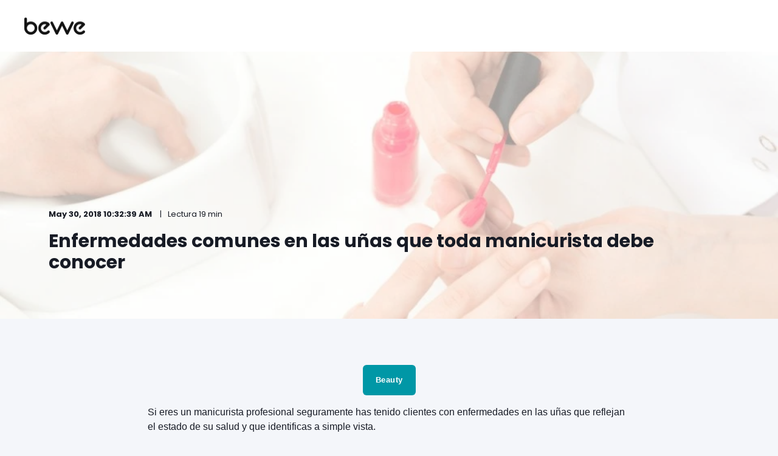

--- FILE ---
content_type: text/html; charset=UTF-8
request_url: https://blog.bewe.io/consejos-para-manicuristas-enfermedades-unas
body_size: 11633
content:
<!doctype html><!--[if lt IE 7]> <html class="no-js lt-ie9 lt-ie8 lt-ie7" lang="es" > <![endif]--><!--[if IE 7]>    <html class="no-js lt-ie9 lt-ie8" lang="es" >        <![endif]--><!--[if IE 8]>    <html class="no-js lt-ie9" lang="es" >               <![endif]--><!--[if gt IE 8]><!--><html class="no-js" lang="es"><!--<![endif]--><head>
    <meta charset="utf-8">
    <meta http-equiv="X-UA-Compatible" content="IE=edge,chrome=1">
    <meta name="author" content="Paula Castro">
    <meta name="description" content="Consejos para manicuristas. ¿Sabes cuáles son las enfermadas que sufren las uñas? Uñas escamadas, con hongos, estrías o secas, son síntomas de alerta para prevenir o atajar enfermedades. ¡Conoce las p">
    <meta name="generator" content="HubSpot">
    <title>Enfermedades comunes en las uñas que toda manicurista debe conocer</title>
    <link rel="shortcut icon" href="https://blog.bewe.io/hubfs/Logo_Favicon-2.png">
    
<meta name="viewport" content="width=device-width, initial-scale=1">

    
    <meta property="og:description" content="Consejos para manicuristas. ¿Sabes cuáles son las enfermadas que sufren las uñas? Uñas escamadas, con hongos, estrías o secas, son síntomas de alerta para prevenir o atajar enfermedades. ¡Conoce las p">
    <meta property="og:title" content="Enfermedades comunes en las uñas que toda manicurista debe conocer">
    <meta name="twitter:description" content="Consejos para manicuristas. ¿Sabes cuáles son las enfermadas que sufren las uñas? Uñas escamadas, con hongos, estrías o secas, son síntomas de alerta para prevenir o atajar enfermedades. ¡Conoce las p">
    <meta name="twitter:title" content="Enfermedades comunes en las uñas que toda manicurista debe conocer">

    

    
    <style>
a.cta_button{-moz-box-sizing:content-box !important;-webkit-box-sizing:content-box !important;box-sizing:content-box !important;vertical-align:middle}.hs-breadcrumb-menu{list-style-type:none;margin:0px 0px 0px 0px;padding:0px 0px 0px 0px}.hs-breadcrumb-menu-item{float:left;padding:10px 0px 10px 10px}.hs-breadcrumb-menu-divider:before{content:'›';padding-left:10px}.hs-featured-image-link{border:0}.hs-featured-image{float:right;margin:0 0 20px 20px;max-width:50%}@media (max-width: 568px){.hs-featured-image{float:none;margin:0;width:100%;max-width:100%}}.hs-screen-reader-text{clip:rect(1px, 1px, 1px, 1px);height:1px;overflow:hidden;position:absolute !important;width:1px}
</style>

<link rel="stylesheet" href="https://blog.bewe.io/hubfs/hub_generated/module_assets/1/41101941598/1742892034600/module_POWER_Header.min.css">
<link rel="stylesheet" href="https://blog.bewe.io/hubfs/hub_generated/module_assets/1/47581350307/1742892069638/module_POWER_Blog_Post_CON_CATEGORIA.min.css">
<link rel="stylesheet" href="https://blog.bewe.io/hubfs/hub_generated/module_assets/1/41101856155/1742892030573/module_POWER_Section_Blog_Posts_Preview.min.css">
    <script type="application/ld+json">
{
  "mainEntityOfPage" : {
    "@type" : "WebPage",
    "@id" : "https://blog.bewe.io/consejos-para-manicuristas-enfermedades-unas"
  },
  "author" : {
    "name" : "Paula Castro",
    "url" : "https://blog.bewe.io/author/paulabewe",
    "@type" : "Person"
  },
  "headline" : "Enfermedades comunes en las uñas que toda manicurista debe conocer",
  "datePublished" : "2018-05-30T15:32:39.000Z",
  "dateModified" : "2021-06-01T15:01:24.601Z",
  "publisher" : {
    "name" : "Bewe Software Colombia SAS",
    "logo" : {
      "@type" : "ImageObject"
    },
    "@type" : "Organization"
  },
  "@context" : "https://schema.org",
  "@type" : "BlogPosting",
  "image" : [ "https://blog.bewe.io/hubfs/Imported%20sitepage%20images/2018-05-enfermedades-full.jpg" ]
}
</script>


    
<!--  Added by GoogleTagManager integration -->
<script>
var _hsp = window._hsp = window._hsp || [];
window.dataLayer = window.dataLayer || [];
function gtag(){dataLayer.push(arguments);}

var useGoogleConsentModeV2 = true;
var waitForUpdateMillis = 1000;



var hsLoadGtm = function loadGtm() {
    if(window._hsGtmLoadOnce) {
      return;
    }

    if (useGoogleConsentModeV2) {

      gtag('set','developer_id.dZTQ1Zm',true);

      gtag('consent', 'default', {
      'ad_storage': 'denied',
      'analytics_storage': 'denied',
      'ad_user_data': 'denied',
      'ad_personalization': 'denied',
      'wait_for_update': waitForUpdateMillis
      });

      _hsp.push(['useGoogleConsentModeV2'])
    }

    (function(w,d,s,l,i){w[l]=w[l]||[];w[l].push({'gtm.start':
    new Date().getTime(),event:'gtm.js'});var f=d.getElementsByTagName(s)[0],
    j=d.createElement(s),dl=l!='dataLayer'?'&l='+l:'';j.async=true;j.src=
    'https://www.googletagmanager.com/gtm.js?id='+i+dl;f.parentNode.insertBefore(j,f);
    })(window,document,'script','dataLayer','GTM-TXTN5DR');

    window._hsGtmLoadOnce = true;
};

_hsp.push(['addPrivacyConsentListener', function(consent){
  if(consent.allowed || (consent.categories && consent.categories.analytics)){
    hsLoadGtm();
  }
}]);

</script>

<!-- /Added by GoogleTagManager integration -->


<!-- Google Tag Manager -->
<script>(function(w,d,s,l,i){w[l]=w[l]||[];w[l].push({'gtm.start':
new Date().getTime(),event:'gtm.js'});var f=d.getElementsByTagName(s)[0],
j=d.createElement(s),dl=l!='dataLayer'?'&l='+l:'';j.async=true;j.src=
'https://www.googletagmanager.com/gtm.js?id='+i+dl;f.parentNode.insertBefore(j,f);
})(window,document,'script','dataLayer','GTM-TXTN5DR');</script>
<!-- End Google Tag Manager -->
<link rel="amphtml" href="https://blog.bewe.io/consejos-para-manicuristas-enfermedades-unas?hs_amp=true">

<meta property="og:image" content="https://blog.bewe.io/hubfs/Imported%20sitepage%20images/2018-05-enfermedades-full.jpg">
<meta property="og:image:width" content="960">
<meta property="og:image:height" content="400">

<meta name="twitter:image" content="https://blog.bewe.io/hubfs/Imported%20sitepage%20images/2018-05-enfermedades-full.jpg">


<meta property="og:url" content="https://blog.bewe.io/consejos-para-manicuristas-enfermedades-unas">
<meta name="twitter:card" content="summary_large_image">

<link rel="canonical" href="https://blog.bewe.io/consejos-para-manicuristas-enfermedades-unas">
<link rel="canonical" href="https://blog.bewe.io/consejos-para-manicuristas-enfermedades-unas">
<meta property="og:type" content="article">
<link rel="alternate" type="application/rss+xml" href="https://blog.bewe.io/rss.xml">
<meta name="twitter:domain" content="blog.bewe.io">
<script src="//platform.linkedin.com/in.js" type="text/javascript">
    lang: es_ES
</script>

<meta http-equiv="content-language" content="es">
<link rel="stylesheet" href="//7052064.fs1.hubspotusercontent-na1.net/hubfs/7052064/hub_generated/template_assets/DEFAULT_ASSET/1768583176902/template_layout.min.css">


<link rel="stylesheet" href="https://blog.bewe.io/hubfs/hub_generated/template_assets/1/41101814157/1742871729741/template_pwr.min.css">
<link rel="stylesheet" href="https://blog.bewe.io/hubfs/hub_generated/template_assets/1/41102212256/1742871731393/template_custom-styles.min.css">


    <style>
  .pwr-post-body iframe {
    max-width: 100%;
    width: 100%;
height: 410px;
}
</style>
    

</head>
<body class="   hs-content-id-47018478170 hs-blog-post hs-blog-id-35505930232" style="">
<!--  Added by GoogleTagManager integration -->
<noscript><iframe src="https://www.googletagmanager.com/ns.html?id=GTM-TXTN5DR" height="0" width="0" style="display:none;visibility:hidden"></iframe></noscript>

<!-- /Added by GoogleTagManager integration -->

    <div class="header-container-wrapper">
    <div class="header-container container-fluid">

<div class="row-fluid-wrapper row-depth-1 row-number-1 ">
<div class="row-fluid ">
<div class="span12 widget-span widget-type-global_group " style="" data-widget-type="global_group" data-x="0" data-w="12">
<div class="" data-global-widget-path="generated_global_groups/41101814138.html"><div class="row-fluid-wrapper row-depth-1 row-number-1 ">
<div class="row-fluid ">
<div class="span12 widget-span widget-type-custom_widget " style="" data-widget-type="custom_widget" data-x="0" data-w="12">
<div id="hs_cos_wrapper_module_1569079320155890" class="hs_cos_wrapper hs_cos_wrapper_widget hs_cos_wrapper_type_module" style="" data-hs-cos-general-type="widget" data-hs-cos-type="module">




<div id="pwr-js-burger" class="pwr-burger pwr--light">
  <a href="#" id="pwr-js-burger__trigger-close" class="pwr-burger__trigger-close">
    <span class="pwr-burger__icon-close"></span>Close
  </a>
  
      
      
          <div class="pwr-burger__menu pwr-js-menu">
              <span id="hs_cos_wrapper_module_1569079320155890_" class="hs_cos_wrapper hs_cos_wrapper_widget hs_cos_wrapper_type_menu" style="" data-hs-cos-general-type="widget" data-hs-cos-type="menu"><ul></ul></span>
          </div>
      
  
  <div class="pwr-burger-bottom-bar">
    
    
    
    
    </div>
</div>

<div id="pwr-header-fixed__spacer" class="pwr-header-fixed__spacer"></div>

<div id="pwr-header-fixed" class="pwr-header pwr-header-fixed pwr--light  pwr-header--light-on-scroll">
  <div class="page-center pwr-header--padding">
    <div class="pwr-header-full pwr--clearfix">
      <div class="pwr-header-logo pwr-header-logo--has-sticky">
        
        
          
        
        
        <a href="https://www.bewe.io/"><img src="https://blog.bewe.io/hs-fs/hubfs/Bewe_Software_2025.png?width=100&amp;height=28&amp;name=Bewe_Software_2025.png" alt="Bewe_Software_2025" class="pwr-header-logo__img" width="100" height="28" srcset="https://blog.bewe.io/hs-fs/hubfs/Bewe_Software_2025.png?width=50&amp;height=14&amp;name=Bewe_Software_2025.png 50w, https://blog.bewe.io/hs-fs/hubfs/Bewe_Software_2025.png?width=100&amp;height=28&amp;name=Bewe_Software_2025.png 100w, https://blog.bewe.io/hs-fs/hubfs/Bewe_Software_2025.png?width=150&amp;height=42&amp;name=Bewe_Software_2025.png 150w, https://blog.bewe.io/hs-fs/hubfs/Bewe_Software_2025.png?width=200&amp;height=56&amp;name=Bewe_Software_2025.png 200w, https://blog.bewe.io/hs-fs/hubfs/Bewe_Software_2025.png?width=250&amp;height=70&amp;name=Bewe_Software_2025.png 250w, https://blog.bewe.io/hs-fs/hubfs/Bewe_Software_2025.png?width=300&amp;height=84&amp;name=Bewe_Software_2025.png 300w" sizes="(max-width: 100px) 100vw, 100px"></a>
        
        
        <a href="https://www.bewe.io/"><img src="https://blog.bewe.io/hs-fs/hubfs/Bewe%20Software.png?width=100&amp;height=28&amp;name=Bewe%20Software.png" alt="Bewe Software" class="pwr-header-logo__img--sticky" width="100" height="28" srcset="https://blog.bewe.io/hs-fs/hubfs/Bewe%20Software.png?width=50&amp;height=14&amp;name=Bewe%20Software.png 50w, https://blog.bewe.io/hs-fs/hubfs/Bewe%20Software.png?width=100&amp;height=28&amp;name=Bewe%20Software.png 100w, https://blog.bewe.io/hs-fs/hubfs/Bewe%20Software.png?width=150&amp;height=42&amp;name=Bewe%20Software.png 150w, https://blog.bewe.io/hs-fs/hubfs/Bewe%20Software.png?width=200&amp;height=56&amp;name=Bewe%20Software.png 200w, https://blog.bewe.io/hs-fs/hubfs/Bewe%20Software.png?width=250&amp;height=70&amp;name=Bewe%20Software.png 250w, https://blog.bewe.io/hs-fs/hubfs/Bewe%20Software.png?width=300&amp;height=84&amp;name=Bewe%20Software.png 300w" sizes="(max-width: 100px) 100vw, 100px"></a>
        
      </div>
      
      <div id="pwr-js-header__menu" class="pwr-header__menu  pwr-header__menu--dropdown pwr-header__menu--right ">
        
          
          
            <div class="pwr-js-menu">
              
                <span id="hs_cos_wrapper_module_1569079320155890_" class="hs_cos_wrapper hs_cos_wrapper_widget hs_cos_wrapper_type_menu" style="" data-hs-cos-general-type="widget" data-hs-cos-type="menu"><ul></ul></span>
              
            </div>
          
        </div>
      
      
      <div id="pwr-js-header-right-bar" class="pwr-header-right-bar ">
      
        
        
        
      </div>
      
      <div id="pwr-js-header-search" class="pwr-header-search hs-search-field">
        <div class="pwr-header-search__inner">
          <div class="hs-search-field__bar"> 
            <form action="/hs-search-results">
              <div class="pwr--relative">
                <input type="text" id="pwr-header-search__input" class="pwr-header-search__input hs-search-field__input" name="term" autocomplete="off" aria-label="Search" placeholder="Type search here. Hit enter to submit or escape to close.">
                <button class="pwr-search-field__icon" type="submit"><span id="hs_cos_wrapper_module_1569079320155890_" class="hs_cos_wrapper hs_cos_wrapper_widget hs_cos_wrapper_type_icon" style="" data-hs-cos-general-type="widget" data-hs-cos-type="icon"><svg version="1.0" xmlns="http://www.w3.org/2000/svg" viewbox="0 0 512 512" aria-hidden="true"><g id="search1_layer"><path d="M505 442.7L405.3 343c-4.5-4.5-10.6-7-17-7H372c27.6-35.3 44-79.7 44-128C416 93.1 322.9 0 208 0S0 93.1 0 208s93.1 208 208 208c48.3 0 92.7-16.4 128-44v16.3c0 6.4 2.5 12.5 7 17l99.7 99.7c9.4 9.4 24.6 9.4 33.9 0l28.3-28.3c9.4-9.4 9.4-24.6.1-34zM208 336c-70.7 0-128-57.2-128-128 0-70.7 57.2-128 128-128 70.7 0 128 57.2 128 128 0 70.7-57.2 128-128 128z" /></g></svg></span></button>
                <a href="#" id="pwr-js-header-search__close" class="pwr-header-search__close">
                  <span class="pwr-header-search__close-icon"></span>
                </a>
              </div>
              <input type="hidden" name="limit" value="5">
                          
              
              
              
            </form>
          </div>
        </div>
      </div>
      <a href="#" id="pwr-js-burger__trigger-open" class="pwr-burger__trigger-open pwr-burger__trigger-open--mobile-only">
        <div class="pwr-burger__icon-open">
          <span></span>
        </div>
      </a>
    </div>
  </div>
</div></div>

</div><!--end widget-span -->
</div><!--end row-->
</div><!--end row-wrapper -->
</div>
</div><!--end widget-span -->
</div><!--end row-->
</div><!--end row-wrapper -->

    </div><!--end header -->
</div><!--end header wrapper -->

<div class="body-container-wrapper">
    <div class="body-container container-fluid">

<div class="row-fluid-wrapper row-depth-1 row-number-1 ">
<div class="row-fluid ">
<div class="span12 widget-span widget-type-custom_widget " style="" data-widget-type="custom_widget" data-x="0" data-w="12">
<div id="hs_cos_wrapper_module_15471597189097082" class="hs_cos_wrapper hs_cos_wrapper_widget hs_cos_wrapper_type_module" style="" data-hs-cos-general-type="widget" data-hs-cos-type="module">
  
    
      
    
    
    
    

    
      
      
      

    

  





<div class="pwr-post-header pwr--light">
  
    <div class="pwr-hero pwr-hero--small" style="
                 background-image: url(https://blog.bewe.io/hs-fs/hubfs/Imported%20sitepage%20images/2018-05-enfermedades-full.jpg?width=2000&amp;name=2018-05-enfermedades-full.jpg);
                 background-image: -webkit-image-set(url(https://blog.bewe.io/hs-fs/hubfs/Imported%20sitepage%20images/2018-05-enfermedades-full.jpg?width=2000&amp;name=2018-05-enfermedades-full.jpg) 1x, url(https://blog.bewe.io/hs-fs/hubfs/Imported%20sitepage%20images/2018-05-enfermedades-full.jpg?width=3000&amp;name=2018-05-enfermedades-full.jpg) 2x);
                 background-size: cover;
                 background-position: center;
                ">
      
      

      
      <div class="pwr--abs-full" style="background-color: rgba(255, 255, 255, 0.6)"></div>
      
      <div class="page-center pwr-post-header__info-box">
        <div class="pwr-post-item__author" id="hubspot-author_data" data-hubspot-form-id="author_data" data-hubspot-name="Blog Author">
          
          <span class="pwr-post-item__date">May 30, 2018 10:32:39 AM</span>
          <span class="pwr-post-item__n-min-read">Lectura 19
 min</span>
        </div>
        <h1 class="pwr-post-header__title pwr--toc-ignore"><span id="hs_cos_wrapper_name" class="hs_cos_wrapper hs_cos_wrapper_meta_field hs_cos_wrapper_type_text" style="" data-hs-cos-general-type="meta_field" data-hs-cos-type="text">Enfermedades comunes en las uñas que toda manicurista debe conocer</span></h1>
        
      </div>
    </div>
           


</div><!--end widget-span -->
</div><!--end row-->
</div><!--end row-wrapper -->

<div class="row-fluid-wrapper row-depth-1 row-number-2 ">
<div class="row-fluid ">
<div class="span12 widget-span widget-type-custom_widget " style="" data-widget-type="custom_widget" data-x="0" data-w="12">
<div id="hs_cos_wrapper_module_1621541153027181" class="hs_cos_wrapper hs_cos_wrapper_widget hs_cos_wrapper_type_module" style="" data-hs-cos-general-type="widget" data-hs-cos-type="module">



<div class="pwr-post-body">
  <progress id="pwr-progress-bar" max="0" value="0"></progress>
  
  <div class="pwr-post-social pwr-post-social--is-float">
    <div class="addthis_inline_share_toolbox"></div>
  </div>
  <script type="text/javascript" src="//s7.addthis.com/js/300/addthis_widget.js#pubid=YOUR_ID"></script>
  
  
 
  <div class="pwr-post-content">
    
                         <p id="hubspot-topic_data" style="text-align:center;">
                            
                                <a class="topic-link cta_button " href="https://blog.bewe.io/tag/beauty"> Beauty </a>
                            
                         </p>
                    
    <span id="hs_cos_wrapper_post_body" class="hs_cos_wrapper hs_cos_wrapper_meta_field hs_cos_wrapper_type_rich_text" style="" data-hs-cos-general-type="meta_field" data-hs-cos-type="rich_text"><p><!-- wp:paragraph --></p>
<!--more-->
<p>Si eres un manicurista profesional seguramente has tenido clientes con enfermedades en las uñas que reflejan el estado de su salud y que identificas a simple vista.</p>
<p><!-- /wp:paragraph --></p>
<p><!-- wp:paragraph --></p>
<p>En este artículo hablaremos de varios problemas que pueden presentar tus clientes y del proceso que deberías darles.</p>
<p><!-- /wp:paragraph --></p>
<p><!-- wp:paragraph --></p>
<p>Así mismo, te daremos consejos para que sepas cómo llevar este tipo de clientes con una herramienta potente.</p>
<p><!-- /wp:paragraph --></p>
<p><!-- wp:paragraph --></p>
<p>Solo así, podrás ofrecer una excelente experiencia y que tus clientes jamás piensen en irse con la competencia.</p>
<p><!-- /wp:paragraph --></p>
<p><!-- wp:html --></p>
<figure></figure>
<p><!-- /wp:html --></p>
<p><!-- wp:paragraph --></p>
<p>&nbsp;</p>
<p><!-- /wp:paragraph --></p>
<p><!-- wp:heading --></p>
<h2><strong>5 problemas en las uñas y cómo solucionarlos</strong></h2>
<p><!-- /wp:heading --></p>
<p><!-- wp:heading {"level":3} --></p>
<h3><strong>1. Onicofagia</strong></h3>
<p><!-- /wp:heading --></p>
<p><!-- wp:paragraph --></p>
<p>¿Tienes clientes que se comen la uñas? Pues precisamente esto es la Onicofagia.</p>
<p><!-- /wp:paragraph --></p>
<p><!-- wp:paragraph --></p>
<p>Es un hábito que; aunque parece inofensivo, puede estar ligado al estrés o inseguridad que sienten tus clientes que los lleva a esto.</p>
<p><!-- /wp:paragraph --></p>
<p><!-- wp:paragraph --></p>
<p>A partir de la mordedura de las uñas tus clientes podrían arrancar sus cutículas la cual resguarda la uña de posibles infecciones y traumatismos.</p>
<p><!-- /wp:paragraph --></p>
<p><!-- wp:paragraph --></p>
<p><strong>En este caso debes tener un registro de los clientes que sufren de onicofagia y hacer los respectivos seguimientos ya que la manicura que hagas podría llevarlos a tener más infecciones.</strong></p>
<p><!-- /wp:paragraph --></p>
<p><!-- wp:paragraph --></p>
<p>¿Y por qué? porque; por ejemplo, con la manicura de gel dejas una superficie encima que permite la acumulación de sudor, agua o jabón que puede volver a tus clientes más propensos a los hongos.</p>
<p><!-- /wp:paragraph --></p>
<p><!-- wp:paragraph --></p>
<p>Así mismo, procura no retirar la cutícula durante el procedimiento y aplicar crema hidratante en las manos al terminar el servicio.</p>
<p><!-- /wp:paragraph --></p>
<p><!-- wp:heading {"level":3} --></p>
<h3><strong>2. Blandas y quebradizas</strong></h3>
<p><!-- /wp:heading --></p>
<p><!-- wp:paragraph --></p>
<p>Otra enfermedad muy común dentro de los clientes que atiendes puede ser la de uñas quebradizas.</p>
<p><!-- /wp:paragraph --></p>
<p><!-- wp:paragraph --></p>
<p>Estas son el resultado de procesos químicos agresivos o manicuras permanentes que han eliminado varias capas de queratina, vitaminas y minerales de sus organismos.</p>
<p><!-- /wp:paragraph --></p>
<p><!-- wp:paragraph --></p>
<p>Como manicurista debes evitar sumergir durante mucho tiempo sus manos en agua mientras realizas la manicura&nbsp; y jamás limes o cortes sus uñas después del contacto con agua.</p>
<p><!-- /wp:paragraph --></p>
<p><!-- wp:heading {"level":3} --></p>
<h3><strong>3. Hongos</strong></h3>
<p><!-- /wp:heading --></p>
<p><!-- wp:paragraph --></p>
<p>Dentro de tu trabajo como manicurista has visto esto más de una vez tanto en las uñas de las manos, como en las de los pies de tus clientes.</p>
<p><!-- /wp:paragraph --></p>
<p><!-- wp:paragraph --></p>
<p><strong>Esta enfermedad se conoce comúnmente como onicomicosis y no solo se produce por una mala higiene, también puede darse al practicar algún deporte o al haber sufrido algún traumatismo a lo largo de los años.</strong></p>
<p><!-- /wp:paragraph --></p>
<p><!-- wp:paragraph --></p>
<p>Puede que tengas algunos clientes de este tipo que requieren un tratamiento especial y un proceso diferente.</p>
<p><!-- /wp:paragraph --></p>
<p><!-- wp:paragraph --></p>
<p>Sabemos que a veces se hace difícil recordar en específico quiénes eran y más cuando tienes un volumen alto de clientes.</p>
<p><!-- /wp:paragraph --></p>
<p><!-- wp:paragraph --></p>
<p><strong>De ahí la importancia de que registres en las fichas de clientes todos estos datos puntuales que te llevan a ofrecer un mejor servicio.</strong></p>
<p><!-- /wp:paragraph --></p>
<p><!-- wp:paragraph --></p>
<p>Como manicurista cuando veas a un cliente con hongos en sus uñas pídele que se remita al médico general o dermatólogo para iniciar un tratamiento lo antes posible y reprograma la cita de tu cliente una vez la uña esté sana desde adentro.</p>
<p><!-- /wp:paragraph --></p>
<p><!-- wp:paragraph --></p>
<p>Hazles ver a tus clientes que no se trata de que no los quieras atender, sino de que te preocupas por la salud de sus uñas como todo un profesional.</p>
<p><!-- /wp:paragraph --></p>
<p><!-- wp:heading {"level":3} --></p>
<h3><strong>4. Manchas blancas</strong></h3>
<p><!-- /wp:heading --></p>
<p><!-- wp:paragraph --></p>
<p>Como todo un experto en uñas ya sabrás que la falta de calcio no es precisamente la causa de que algunos de tus clientes tengan manchas en las uñas como se creía anteriormente.</p>
<p><!-- /wp:paragraph --></p>
<p><!-- wp:paragraph --></p>
<p>Sabes que son leves microtraumatismos cerca de la cutícula, como los que se producen al meter las manos a los bolsillos de un pantalón ajustado.</p>
<p><!-- /wp:paragraph --></p>
<p><!-- wp:paragraph --></p>
<p>Las manchas también pueden ser un problema genético por lo que no necesitas hacer ningún procedimiento específico o aplicar remedios.</p>
<p><!-- /wp:paragraph --></p>
<p><!-- wp:paragraph --></p>
<p>Lo importante es que como manicurista le ayudes a tu cliente a prevenirlas retirando bien el esmalte antes de pintarlas nuevamente y de hidratarlas.</p>
<p><!-- /wp:paragraph --></p>
<p><!-- wp:heading {"level":3} --></p>
<h3><strong>5. Uñas encarnadas</strong></h3>
<p><!-- /wp:heading --></p>
<p><!-- wp:paragraph --></p>
<p>Se presenta cuando la uña se clava en la carne, inflamándola. ¡De seguro has tenido muchos clientes con esta molestia! Así que ten en cuenta dejar los bordes y no recortar los picos de la uña del dedo gordo del pie, más bien lima en forma cuadrada.</p>
<p><!-- /wp:paragraph --></p>
<p><!-- wp:paragraph --></p>
<p><strong>La recomendación es que en lugar de hacer manicura, ofrezcas un spa de pies para que sus uñas descansen y comiencen a sanar.</strong></p>
<p><!-- /wp:paragraph --></p>
<p><!-- wp:heading --></p>
<h2><strong>Algunos consejos para manicuristas profesionales</strong></h2>
<p><!-- /wp:heading --></p>
<p><!-- wp:list --></p>
<ul>
<li>Realiza la manicura sin eliminar la cutícula.</li>
<li>Remueve el esmalte cada semana, si se tiene por más tiempo, los hongos son más propensos a aparecer en la superficie de las uñas.</li>
<li>Las uñas enfermas, gruesas o amarillas deben limarse de forma dorsal al menos una vez a la semana.</li>
<li><strong>Ten estricta higiene con los instrumentos de trabajo.</strong></li>
</ul>
<p><!-- /wp:list --></p>
<p><!-- wp:heading --></p>
<h2><strong>¿Qué hacer cuando tienes clientes con enfermedades comunes en las uñas?</strong></h2>
<p><!-- /wp:heading --></p>
<p><!-- wp:paragraph --></p>
<p>Es cierto que puedes tener muchos clientes y que a veces es difícil recordar en detalle cada necesidad en particular; pero, cuidado ¡Esta no es una excusa para ofrecer un mal servicio!</p>
<p><!-- /wp:paragraph --></p>
<p><!-- wp:paragraph --></p>
<p><strong>Hoy en día existen herramientas como Bewe, un software de gestión que; además de ayudarte con tu gestión diaria, te lleva a destacarte de otros manicuristas.</strong></p>
<p><!-- /wp:paragraph --></p>
<p><!-- wp:image {"id":31025,"linkDestination":"custom"} --></p>
<figure class="wp-block-image"><a href="https://bewe.io/" target="_blank" rel="noreferrer noopener"><img src="https://blog.bewe.io/hubfs/Imported_Blog_Media/CTAgeneral-1024x253-May-12-2021-03-11-38-87-PM.png" alt="enfermedades comunes en las uñas" class="wp-image-31025"></a></figure>
<p><!-- /wp:image --></p>
<p><!-- wp:paragraph --></p>
<p>Utiliza:</p>
<p><!-- /wp:paragraph --></p>
<p><!-- wp:heading {"level":3} --></p>
<h3><strong>1.&nbsp;Fichas de clientes:</strong></h3>
<p><!-- /wp:heading --></p>
<p><!-- wp:image {"id":38767,"align":"center"} --></p>
<div class="wp-block-image">
<figure class="aligncenter"><img src="https://blog.bewe.io/hubfs/Imported_Blog_Media/ficha-de-clieentes-2-2.png" alt="" class="wp-image-38767"></figure>
</div>
<p><!-- /wp:image --></p>
<p><!-- wp:paragraph --></p>
<p>&nbsp;</p>
<p><!-- /wp:paragraph --></p>
<p><!-- wp:paragraph --></p>
<p>Las fichas de clientes son vitales para cualquier manicurista y en ellas debes registrar&nbsp; información relevante de cada cliente como; por ejemplo, las enfermedades que tienen en sus uñas.</p>
<p><!-- /wp:paragraph --></p>
<p><!-- wp:paragraph --></p>
<p><strong>Las fichas de clientes de Bewe están alojadas en la Nube lo que te permite acceder a ellas desde lugar en el que te encuentres.</strong></p>
<p><!-- /wp:paragraph --></p>
<p><!-- wp:paragraph --></p>
<p>Es decir que si ofreces tus servicios como independiente mientras te desplazas de una a otra cita puedes consultar la ficha e ir preparada.</p>
<p><!-- /wp:paragraph --></p>
<p><!-- wp:paragraph --></p>
<p>Por medio de las fichas de clientes puedes:</p>
<p><!-- /wp:paragraph --></p>
<p><!-- wp:heading {"level":4} --></p>
<h4><strong>Registrar toda la información que hace particular a cada uno de tus clientes.</strong></h4>
<p><!-- /wp:heading --></p>
<p><!-- wp:paragraph --></p>
<p>En este caso específicamente tienes que hacer las anotaciones respectivas de la enfermedad que tienen los clientes en la uñas para identificar a la hora de tus servicios qué tipo de manicura puedes hacer y cual no.</p>
<p><!-- /wp:paragraph --></p>
<p><!-- wp:paragraph --></p>
<p><strong>Cuando utilizas fichas de clientes puedes añadir no solo anotaciones, sino documentos clínicos que expliquen la enfermedad que tienen.</strong></p>
<p><!-- /wp:paragraph --></p>
<p><!-- wp:paragraph --></p>
<p>De esta manera tanto tú, como otros manicuristas del centro en el que trabajas pueden conocer a detalle si hay algún tipo de tratamiento que su dermatólogo les haya indicado.</p>
<p><!-- /wp:paragraph --></p>
<p><!-- wp:heading {"level":4} --></p>
<h4><strong>Usar la fotos de tus clientes para cargarlas en las fichas y reconocerlos a simple vista</strong></h4>
<p><!-- /wp:heading --></p>
<p><!-- wp:paragraph --></p>
<p>No solo se trata de recordar los nombres de todos los clientes; por eso, lo mejor es que además de registrar la información importante como sus datos de contacto, también adjuntes la foto.</p>
<p><!-- /wp:paragraph --></p>
<p><!-- wp:paragraph --></p>
<p><strong>Esto te permite ver la ficha antes de cada servicio e identificar visualmente el cliente que tiene el problema cuando aún no los conoces muy bien y no has logrado memorizar todos los&nbsp; nombres.</strong></p>
<p><!-- /wp:paragraph --></p>
<p><!-- wp:heading {"level":4} --></p>
<h4><strong>Configurar la ficha según tu necesidad para hacer un seguimiento correcto</strong></h4>
<p><!-- /wp:heading --></p>
<p><!-- wp:paragraph --></p>
<p><strong>Como profesional puedes añadir y ajustar los campos de las fichas de clientes que ofrece el software pues sabemos que los campos se acomodan según tu necesidad.</strong></p>
<p><!-- /wp:paragraph --></p>
<p><!-- wp:paragraph --></p>
<p>Adicional puedes añadir cuanta información necesites sin límites de espacio o de condiciones.</p>
<p><!-- /wp:paragraph --></p>
<p><!-- wp:heading {"level":3} --></p>
<h3><a href="https://bewe.io/blog/sistema-de-reservas-bewe-diferentes-formas-para-que-tus-clientes-hagan-sus-reservas/"><strong>2. Una agenda online</strong></a></h3>
<p><!-- /wp:heading --></p>
<p><!-- wp:image {"id":38768} --></p>
<figure class="wp-block-image"><img src="https://blog.bewe.io/hubfs/Imported_Blog_Media/agenda-laptopt-1-1024x681-2.png" alt="" class="wp-image-38768"></figure>
<p><!-- /wp:image --></p>
<p><!-- wp:paragraph --></p>
<p>Cuando tienes clientes con necesidades particulares y que requieren una manicura diferente de seguro necesitas un poco más de tiempo para que tus clientes queden satisfechos.</p>
<p><!-- /wp:paragraph --></p>
<p><!-- wp:heading {"level":4} --></p>
<h4><strong>Agendamiento de citas</strong></h4>
<p><!-- /wp:heading --></p>
<p><!-- wp:paragraph --></p>
<p><strong>Una agenda online te permite reservar las citas y bloquear espacios para que, los clientes que toman citas por la web, el botón de reservas o la App no agenden un turno en un momento en que no los puedes atender.</strong></p>
<p><!-- /wp:paragraph --></p>
<p><!-- wp:paragraph --></p>
<p><a href="https://bewe.io/co/funcionalidades/agendas/">La agenda online</a>, que también puedes consultar desde tu móvil, ordenador o tablet, te permite prepararte con anticipación para cada cita.</p>
<p><!-- /wp:paragraph --></p>
<p><!-- wp:paragraph --></p>
<p>Por ejemplo, si tu cliente agendó su cita a las 3:00 pm y te llegó la notificación con unas horas de anticipación ya sabes que para esa hora debes tener listo un buen kit de manicura que se pueda desechar para evitar algún tipo de contagio de hongos.</p>
<p><!-- /wp:paragraph --></p>
<p><!-- wp:heading {"level":4} --></p>
<h4><strong>Recordatorios importantes de tu día</strong></h4>
<p><!-- /wp:heading --></p>
<p><!-- wp:paragraph --></p>
<p>Arriba te mencionamos que debías remitir al dermatólogo o médico general a los clientes que sufren de hongos para que inicien el tratamiento.</p>
<p><!-- /wp:paragraph --></p>
<p><!-- wp:paragraph --></p>
<p>Pero, también te dijimos que debías reprogramar su cita, esto no significa que debes quedarte sentado esperando a que tu cliente te vuelva a contactar.</p>
<p><!-- /wp:paragraph --></p>
<p><!-- wp:paragraph --></p>
<p>Agrega un recordatorio en tu agenda como:</p>
<p><!-- /wp:paragraph --></p>
<p><!-- wp:paragraph --></p>
<p>“Llamar a Emma para agendar su próximo turno de manicura”</p>
<p><!-- /wp:paragraph --></p>
<p><!-- wp:paragraph --></p>
<p>De esta manera tu cliente siente que estás pendiente y además, te aseguras de que regrese a tomar tus servicios.</p>
<p><!-- /wp:paragraph --></p>
<p><!-- wp:paragraph --></p>
<p>Ten por seguro que si siente que estás al pendiente se fidelizará a tus servicios<strong>.</strong></p>
<p><!-- /wp:paragraph --></p>
<p><!-- wp:paragraph --></p>
<p><strong>Otras maneras de fidelización las puedes encontrar en nuestro artículo de </strong><a href="https://bewe.io/blog/acciones-de-marketing-y-fidelizacion-con-bewe-software/"><strong>Acciones de marketing y fidelización con Bewe Software</strong></a><strong>.</strong></p>
<p><!-- /wp:paragraph --></p>
<p><!-- wp:paragraph --></p>
<p>Antes de irte, te invitamos a conocer las últimas<a href="https://bewe.io/blog/tendencia-en-unas-2018/"> tendencias en decoración de uñas para que estés al tanto de lo que buscan tus clientes.</a></p>
<p><!-- /wp:paragraph --></p>
<p><!-- wp:paragraph --></p>
<p><a href="https://bewe.io/negocios/belleza/">Prueba aquí</a> Bewe Software, la mejor opción para llevar las fichas de tus clientes y la agenda de tus servicios como manicurista.</p>
<p><!-- /wp:paragraph --></p>
<p><!-- wp:image {"id":37029} --></p>
<figure class="wp-block-image"><img src="https://blog.bewe.io/hubfs/Imported_Blog_Media/camila-1-May-12-2021-03-11-39-22-PM.png" alt="Camila Acosta Bewe" class="wp-image-37029"></figure>
<p><!-- /wp:image --></p>
<p><!-- wp:paragraph --></p>
<p>&nbsp;</p>
<p><!-- /wp:paragraph --></p></span>

    

    
  </div>
</div></div>

</div><!--end widget-span -->
</div><!--end row-->
</div><!--end row-wrapper -->

<div class="row-fluid-wrapper row-depth-1 row-number-3 ">
<div class="row-fluid ">
<div class="span12 widget-span widget-type-custom_widget " style="" data-widget-type="custom_widget" data-x="0" data-w="12">
<div id="hs_cos_wrapper_module_154716691073510332" class="hs_cos_wrapper hs_cos_wrapper_widget hs_cos_wrapper_type_module" style="" data-hs-cos-general-type="widget" data-hs-cos-type="module">














<div class="pwr-sec-posts pwr--light pwr-sec-posts--vertical-layout    ">
  
  

  
  <div class="page-center pwr--relative">
    <div class="row-fluid">
      
  
      <div class="pwr-sec-posts__intro-sec pwr-sec-posts__intro-sec--standard ">
        
        
        <h2 class="pwr-sec__title pwr-sec__title--narrow pwr-sec-posts__title">ARTÍCULOS RELACIONADOS</h2>
        
        
        
      </div>
  
 
      <div class="pwr-sec-posts__container pwr-sec-posts__container--standard pwr--neg-margin-lr-10 pwr--clearfix">
          
        
          
            
          
        
          
                    
          

          
        

          
              <span id="hs_cos_wrapper_module_154716691073510332_" class="hs_cos_wrapper hs_cos_wrapper_widget hs_cos_wrapper_type_related_blog_posts" style="" data-hs-cos-general-type="widget" data-hs-cos-type="related_blog_posts">
  
<a class="pwr-post-item" href="https://blog.bewe.io/tutorial-aplicacion-esmalte-de-unas">
  <div class="pwr-3D-box">
    <div class="pwr-post-item__content pwr-3D-box__sensor pwr-3D-box--shaddow-on-hover pwr--colored-box ">
      <div class="pwr-post-item__img" style="background-image: url(https://blog.bewe.io/hs-fs/hubfs/Imported_Blog_Media/Bloguer-Paula-Castro-May-12-2021-03-11-35-07-PM.png?width=600&amp;name=Bloguer-Paula-Castro-May-12-2021-03-11-35-07-PM.png);background-image: -webkit-image-set(url(https://blog.bewe.io/hs-fs/hubfs/Imported_Blog_Media/Bloguer-Paula-Castro-May-12-2021-03-11-35-07-PM.png?width=600&amp;name=Bloguer-Paula-Castro-May-12-2021-03-11-35-07-PM.png) 1x, url(https://blog.bewe.io/hs-fs/hubfs/Imported_Blog_Media/Bloguer-Paula-Castro-May-12-2021-03-11-35-07-PM.png?width=1200&amp;name=Bloguer-Paula-Castro-May-12-2021-03-11-35-07-PM.png) 2x);"></div>
      <div class="pwr-post-item__overlay"></div>
      <div class="pwr-post-item__info-box pwr-3D-box__info-box">
        <div class="pwr-post-item__author" id="hubspot-author_data" data-hubspot-form-id="author_data" data-hubspot-name="Blog Author">
          
          <span class="pwr-post-item__date">Apr 6, 2018 4:28:20 PM</span>
          <span class="pwr-post-item__n-min-read">Lectura 3
 min</span>
        </div>
        <h2 class="pwr-post-item__title pwr--toc-ignore">Uñas: ¿Cómo aplicar correctamente el esmalte de uñas?</h2>
        <div class="pwr-post-item__desc">
          
          
          Formas de pintar las uñas, ¡hay muchas! ¿Cuál es la mejor? Con este tutorial, aprende la manera correcta de aplicar un esmalte ...
          
        </div>
        <span class="pwr-post-item__more-link">Empezar a leer<span class="pwr-link-icon pwr--padding-l-sm"><span id="hs_cos_wrapper_module_154716691073510332_" class="hs_cos_wrapper hs_cos_wrapper_widget hs_cos_wrapper_type_icon" style="" data-hs-cos-general-type="widget" data-hs-cos-type="icon"><svg version="1.0" xmlns="http://www.w3.org/2000/svg" viewbox="0 0 448 512" aria-hidden="true"><g id="arrow-right2_layer"><path d="M190.5 66.9l22.2-22.2c9.4-9.4 24.6-9.4 33.9 0L441 239c9.4 9.4 9.4 24.6 0 33.9L246.6 467.3c-9.4 9.4-24.6 9.4-33.9 0l-22.2-22.2c-9.5-9.5-9.3-25 .4-34.3L311.4 296H24c-13.3 0-24-10.7-24-24v-32c0-13.3 10.7-24 24-24h287.4L190.9 101.2c-9.8-9.3-10-24.8-.4-34.3z" /></g></svg></span></span></span>
      </div>
    </div>
  </div>
</a>


  
<a class="pwr-post-item" href="https://blog.bewe.io/spa-unas-negocio-en-evolucion">
  <div class="pwr-3D-box">
    <div class="pwr-post-item__content pwr-3D-box__sensor pwr-3D-box--shaddow-on-hover pwr--colored-box ">
      <div class="pwr-post-item__img" style="background-image: url(https://blog.bewe.io/hs-fs/hubfs/Imported%20sitepage%20images/2018-03-spa-de-unas-un-negocio-en-evolucion-1-full.jpg?width=600&amp;name=2018-03-spa-de-unas-un-negocio-en-evolucion-1-full.jpg);background-image: -webkit-image-set(url(https://blog.bewe.io/hs-fs/hubfs/Imported%20sitepage%20images/2018-03-spa-de-unas-un-negocio-en-evolucion-1-full.jpg?width=600&amp;name=2018-03-spa-de-unas-un-negocio-en-evolucion-1-full.jpg) 1x, url(https://blog.bewe.io/hs-fs/hubfs/Imported%20sitepage%20images/2018-03-spa-de-unas-un-negocio-en-evolucion-1-full.jpg?width=1200&amp;name=2018-03-spa-de-unas-un-negocio-en-evolucion-1-full.jpg) 2x);"></div>
      <div class="pwr-post-item__overlay"></div>
      <div class="pwr-post-item__info-box pwr-3D-box__info-box">
        <div class="pwr-post-item__author" id="hubspot-author_data" data-hubspot-form-id="author_data" data-hubspot-name="Blog Author">
          
          <span class="pwr-post-item__date">Mar 23, 2018 4:26:15 PM</span>
          <span class="pwr-post-item__n-min-read">Lectura 7
 min</span>
        </div>
        <h2 class="pwr-post-item__title pwr--toc-ignore">Spa de uñas, un negocio en evolución ¡Conócelo!</h2>
        <div class="pwr-post-item__desc">
          
          
          El cuidado de las uñas salió de los salones de belleza para empoderarse de todo un mercado.
          
        </div>
        <span class="pwr-post-item__more-link">Empezar a leer<span class="pwr-link-icon pwr--padding-l-sm"><span id="hs_cos_wrapper_module_154716691073510332_" class="hs_cos_wrapper hs_cos_wrapper_widget hs_cos_wrapper_type_icon" style="" data-hs-cos-general-type="widget" data-hs-cos-type="icon"><svg version="1.0" xmlns="http://www.w3.org/2000/svg" viewbox="0 0 448 512" aria-hidden="true"><g id="arrow-right3_layer"><path d="M190.5 66.9l22.2-22.2c9.4-9.4 24.6-9.4 33.9 0L441 239c9.4 9.4 9.4 24.6 0 33.9L246.6 467.3c-9.4 9.4-24.6 9.4-33.9 0l-22.2-22.2c-9.5-9.5-9.3-25 .4-34.3L311.4 296H24c-13.3 0-24-10.7-24-24v-32c0-13.3 10.7-24 24-24h287.4L190.9 101.2c-9.8-9.3-10-24.8-.4-34.3z" /></g></svg></span></span></span>
      </div>
    </div>
  </div>
</a>


  
<a class="pwr-post-item" href="https://blog.bewe.io/fideliza-mas-clientes-en-tu-spa">
  <div class="pwr-3D-box">
    <div class="pwr-post-item__content pwr-3D-box__sensor pwr-3D-box--shaddow-on-hover pwr--colored-box ">
      <div class="pwr-post-item__img" style="background-image: url(https://blog.bewe.io/hs-fs/hubfs/Imported%20sitepage%20images/2018-10-fideliza-mas-clientes-en-tu-spa-software-para-fidelizar-clientes-full.jpg?width=600&amp;name=2018-10-fideliza-mas-clientes-en-tu-spa-software-para-fidelizar-clientes-full.jpg);background-image: -webkit-image-set(url(https://blog.bewe.io/hs-fs/hubfs/Imported%20sitepage%20images/2018-10-fideliza-mas-clientes-en-tu-spa-software-para-fidelizar-clientes-full.jpg?width=600&amp;name=2018-10-fideliza-mas-clientes-en-tu-spa-software-para-fidelizar-clientes-full.jpg) 1x, url(https://blog.bewe.io/hs-fs/hubfs/Imported%20sitepage%20images/2018-10-fideliza-mas-clientes-en-tu-spa-software-para-fidelizar-clientes-full.jpg?width=1200&amp;name=2018-10-fideliza-mas-clientes-en-tu-spa-software-para-fidelizar-clientes-full.jpg) 2x);"></div>
      <div class="pwr-post-item__overlay"></div>
      <div class="pwr-post-item__info-box pwr-3D-box__info-box">
        <div class="pwr-post-item__author" id="hubspot-author_data" data-hubspot-form-id="author_data" data-hubspot-name="Blog Author">
          
          <span class="pwr-post-item__date">Oct 31, 2018 9:32:02 AM</span>
          <span class="pwr-post-item__n-min-read">Lectura 11
 min</span>
        </div>
        <h2 class="pwr-post-item__title pwr--toc-ignore">Digitaliza tu spa y fideliza más clientes</h2>
        <div class="pwr-post-item__desc">
          
          
          En una escenario tan competitivo, la mejor alternativa para mantener la rentabilidad de tu spa es enamorar a tus clientes. Es ...
          
        </div>
        <span class="pwr-post-item__more-link">Empezar a leer<span class="pwr-link-icon pwr--padding-l-sm"><span id="hs_cos_wrapper_module_154716691073510332_" class="hs_cos_wrapper hs_cos_wrapper_widget hs_cos_wrapper_type_icon" style="" data-hs-cos-general-type="widget" data-hs-cos-type="icon"><svg version="1.0" xmlns="http://www.w3.org/2000/svg" viewbox="0 0 448 512" aria-hidden="true"><g id="arrow-right4_layer"><path d="M190.5 66.9l22.2-22.2c9.4-9.4 24.6-9.4 33.9 0L441 239c9.4 9.4 9.4 24.6 0 33.9L246.6 467.3c-9.4 9.4-24.6 9.4-33.9 0l-22.2-22.2c-9.5-9.5-9.3-25 .4-34.3L311.4 296H24c-13.3 0-24-10.7-24-24v-32c0-13.3 10.7-24 24-24h287.4L190.9 101.2c-9.8-9.3-10-24.8-.4-34.3z" /></g></svg></span></span></span>
      </div>
    </div>
  </div>
</a>


</span>  
          
        
        </div>
    </div>
  </div> 
</div></div>

</div><!--end widget-span -->
</div><!--end row-->
</div><!--end row-wrapper -->

    </div><!--end body -->
</div><!--end body wrapper -->

<div class="footer-container-wrapper">
    <div class="footer-container container-fluid">

<div class="row-fluid-wrapper row-depth-1 row-number-1 ">
<div class="row-fluid ">
<div class="span12 widget-span widget-type-cell " style="" data-widget-type="cell" data-x="0" data-w="12">

<div class="row-fluid-wrapper row-depth-1 row-number-2 ">
<div class="row-fluid ">
<div class="span12 widget-span widget-type-custom_widget " style="" data-widget-type="custom_widget" data-x="0" data-w="12">
<div id="hs_cos_wrapper_module_168807517737045" class="hs_cos_wrapper hs_cos_wrapper_widget hs_cos_wrapper_type_module" style="" data-hs-cos-general-type="widget" data-hs-cos-type="module">





<div class="pwr-footer pwr-footer--copyright pwr--align-c pwr--light">
  
   

  

  <div class="pwr-footer-legal page-center ">
    <div class="pwr-footer-legal__content">
      <span class="pwr-footer__item pwr-footer-legal__notice"><span id="hs_cos_wrapper_module_168807517737045_page_footer" class="hs_cos_wrapper hs_cos_wrapper_widget hs_cos_wrapper_type_page_footer" style="" data-hs-cos-general-type="widget" data-hs-cos-type="page_footer">
<footer>
    <span class="hs-footer-company-copyright">© 2026 Bewe</span>
</footer>
</span> - All rights reserved.</span>
      
      </div>
  </div>
</div></div>

</div><!--end widget-span -->
</div><!--end row-->
</div><!--end row-wrapper -->

</div><!--end widget-span -->
</div><!--end row-->
</div><!--end row-wrapper -->

    </div><!--end footer -->
</div><!--end footer wrapper -->

    <script src="/hs/hsstatic/jquery-libs/static-1.1/jquery/jquery-1.7.1.js"></script>
<script>hsjQuery = window['jQuery'];</script>
<!-- HubSpot performance collection script -->
<script defer src="/hs/hsstatic/content-cwv-embed/static-1.1293/embed.js"></script>
<script src="https://blog.bewe.io/hubfs/hub_generated/template_assets/1/41098419955/1742871728822/template_pwr.min.js"></script>
<script>
var hsVars = hsVars || {}; hsVars['language'] = 'es';
</script>

<script src="/hs/hsstatic/cos-i18n/static-1.53/bundles/project.js"></script>
<script src="/hs/hsstatic/keyboard-accessible-menu-flyouts/static-1.17/bundles/project.js"></script>

<!-- Start of HubSpot Analytics Code -->
<script type="text/javascript">
var _hsq = _hsq || [];
_hsq.push(["setContentType", "blog-post"]);
_hsq.push(["setCanonicalUrl", "https:\/\/blog.bewe.io\/consejos-para-manicuristas-enfermedades-unas"]);
_hsq.push(["setPageId", "47018478170"]);
_hsq.push(["setContentMetadata", {
    "contentPageId": 47018478170,
    "legacyPageId": "47018478170",
    "contentFolderId": null,
    "contentGroupId": 35505930232,
    "abTestId": null,
    "languageVariantId": 47018478170,
    "languageCode": "es",
    
    
}]);
</script>

<script type="text/javascript" id="hs-script-loader" async defer src="/hs/scriptloader/5532444.js"></script>
<!-- End of HubSpot Analytics Code -->


<script type="text/javascript">
var hsVars = {
    render_id: "d37a311c-21b0-4da9-8d1c-74794695e92b",
    ticks: 1768611382513,
    page_id: 47018478170,
    
    content_group_id: 35505930232,
    portal_id: 5532444,
    app_hs_base_url: "https://app.hubspot.com",
    cp_hs_base_url: "https://cp.hubspot.com",
    language: "es",
    analytics_page_type: "blog-post",
    scp_content_type: "",
    
    analytics_page_id: "47018478170",
    category_id: 3,
    folder_id: 0,
    is_hubspot_user: false
}
</script>


<script defer src="/hs/hsstatic/HubspotToolsMenu/static-1.432/js/index.js"></script>

<!-- Google Tag Manager (noscript) -->
<noscript><iframe src="https://www.googletagmanager.com/ns.html?id=GTM-TXTN5DR" height="0" width="0" style="display:none;visibility:hidden"></iframe></noscript>
<!-- End Google Tag Manager (noscript) -->

<div id="fb-root"></div>
  <script>(function(d, s, id) {
  var js, fjs = d.getElementsByTagName(s)[0];
  if (d.getElementById(id)) return;
  js = d.createElement(s); js.id = id;
  js.src = "//connect.facebook.net/es_ES/sdk.js#xfbml=1&version=v3.0";
  fjs.parentNode.insertBefore(js, fjs);
 }(document, 'script', 'facebook-jssdk'));</script> <script>!function(d,s,id){var js,fjs=d.getElementsByTagName(s)[0];if(!d.getElementById(id)){js=d.createElement(s);js.id=id;js.src="https://platform.twitter.com/widgets.js";fjs.parentNode.insertBefore(js,fjs);}}(document,"script","twitter-wjs");</script>
 


    
    <!-- Generated by the HubSpot Template Builder - template version 1.03 -->

</div></div></body></html>